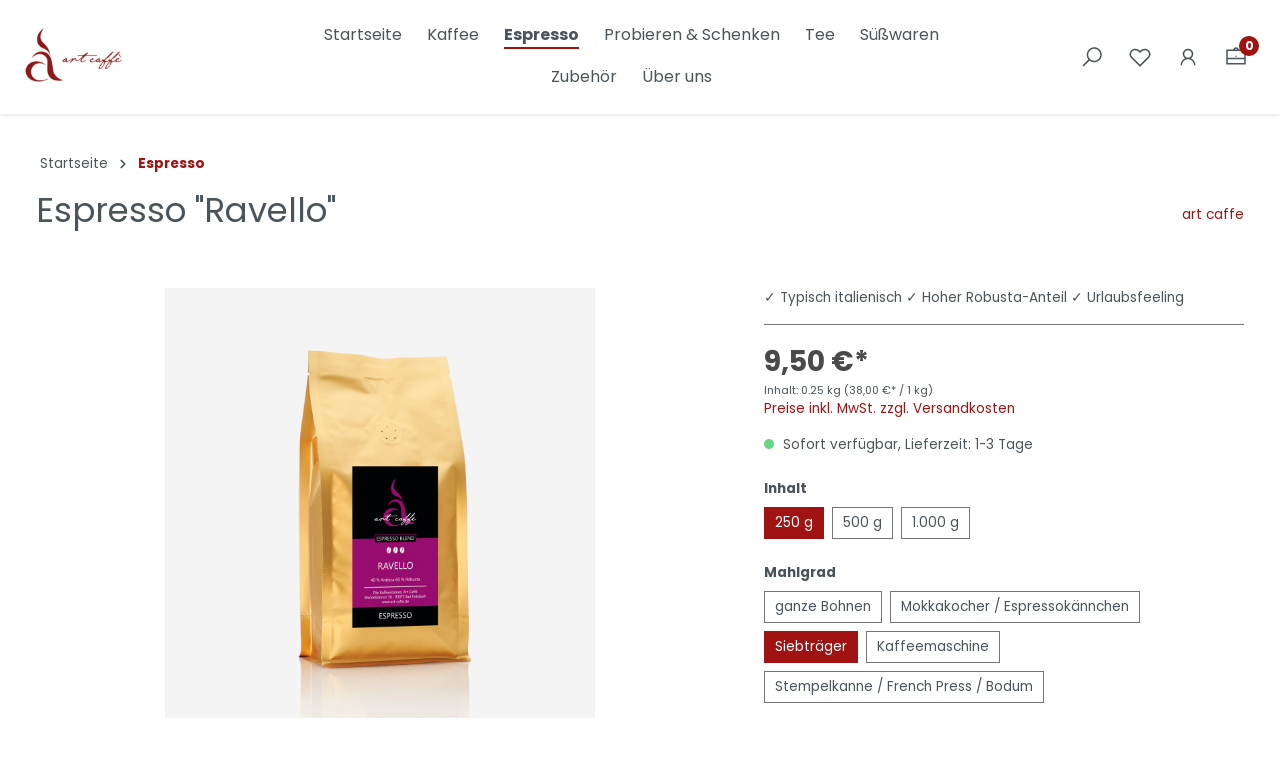

--- FILE ---
content_type: text/html; charset=UTF-8
request_url: https://www.art-caffe.de/basic-captcha?formId=form-849283722
body_size: 1761
content:
    <div class="basic-captcha-content-image" id="form-849283722-basic-captcha-content-image">
        <img src="data:image/png;base64, iVBORw0KGgoAAAANSUhEUgAAAYcAAABBCAMAAAANBphRAAAAM1BMVEX////t7e0AAACUlJQdHR07OztYWFh/f3+fn5+/v7/f39/Pz88fHx8/Pz9fX1+xsbF2dnaa1eh9AAAACXBIWXMAAA7EAAAOxAGVKw4bAAAGQElEQVR42u2c16LjKAxAHdNMM/z/144bXbjczeRuGHiMRDHHCEngDK+4DHHpkg9K+ix0Dl3SOXQOXdI5dA5d8r/koMet8Ht1SKTdOXQOnUPn0Dl8Jwe0zxnGhDI2cfFfOSCCyT0Ogk+MzTQu81Im8eR5EFVLT2qevp2DHPOi9LwQMfJHHMyidYcD12qsFHV/Tg0OtfhnOby98bFeViLTukacpTGXrc2LltaRdmUE9qTb0d58nimpZX7LSL2nPT1eF0Pvclhb0/M1Bzpegrh8nhTDiOVXc5h/hQM571DeeB6RWzb61RymKwjLJvj6NAd643kYQO+LOdQN07Y9bB7UfQ5bucEB57vQVoK1utFPudGjr+YQJCgytiKR2Ecc2DUH3w+H+tkM00U//KBo5UsifGwrbXCIrIUd/ioH7y2TTHKfw96JEvtP20oirXAwYWcGV4p55E/+hAO+bZd24yecZK2IW+EQzPbrioMQcGtsnnnJQYgy3DvjQK5HrY9Q0QXWTXFwG2W+wk3KYdLHBsvz1larrXnKARGn7ftBF3YJXY963aanIJHA2/O9HJD3G0EO2JqX5HMZ+/rWWMRh0zZJxMYuOJhgli45qFkMrXIwfnZTiay7+tgUeQ1xEozslsTCHCQO4cPD52mLg6x44vIs6EJZHKfEmfYU27+UA8fjI38glqAPc/i7kN0M8lxyGv3ydKPHr/MkSZxM0a4Laax3EhQwtkmrUSm9ZcWh59l2rGbOgRwHkUui4JWgNXKKExNK+NY2SxVHy+vMiSnWXkPEOIbHS0lJsd1IEUzskX5Hof9ZgMmm8d/g4CdOi9gQJBPnTjNwiAe1KEP1VVudrpi9ko8dpU05ceB5dgeuOQ5DjcMcJNHU6iQQDBzm4tzv0B7Pd5CYw9mGlAfX7XOYg+X2v+6b7Txv+hEH4rZhVYYmlG7apxy0uOAwyvx0zwFujIMuJCy8+OFnvO/R3FmS460nzi3VRYrVbKhE7lBhQgglGQjq331pEJtVlhaPR60q3sV3c9iOejPJBHGwx0pQOQcEcbBHfIZjDoqicBJuExDUJThcqK7BBREw6KEtDgKQcIiDPJSL9WAgDvKYv0Wbh70g6YfHIGj85u/5QwVE8eFcjrfFAfLeI4MVS+iaxFjf04yDhDis2sSYxfyIcAYo0n5YtJeTbD3ER6EkSiGqyGlrfj0MIAeUepqewwvkELSnMN21OIVDHNyyXFwyvyZV7LM1vz8cE5RxkCAH6tLXGQdZcpgr/oDngOEj19GPACexZGP+Eqtd68g4+MA550AhDkG7zoEHsjie8CFbEDLDcORWGuOgSgkDOdAKBwty8NqsysF7UsPBQaajFgmHgIF9+l7lZ/KttZOJ/JyMJdNyuLezc3NJ5aaLtGMlv+4PgpaqKg6ufUsJeJUHFI3lvXHtZCLnwCEOzP2ec+A3OGCfuoBfdL9c4hs/5NUmB1K76ZJzEBUOA8hB3OfgZ1yBHFRykQzLf4gDBs/vaxwUxGG4bZdsboH8De+wSkSJoTUOtHYzuOCAAQ6Tc68KDuqSg/ThgUx24Cz1ISKrhOXrX+JgQQ6kwoGBHHTOAcGfxZg42khGjT2bKb5v3ygHC9QxIAda4cBBDkcUJlGVA/HZI5nf8QghuapfyxVNcUBAHfmIg/[base64]/LezyWsygGqY+87+VMSpnUOjyRXHB5Ipix11Tk85fCe1lhyAto5/DIH3Dk8l0j6dg6kc3gmYc6hx2/lQDuHR5I5iWzfx8F2Dk8kPM30vI+D6RyeSNjf4iA7hyeSOf0/qrdxwK/O4YlE5xj6/+h2yQckfwAewGfO46cuYwAAAABJRU5ErkJggg==">
    </div>
